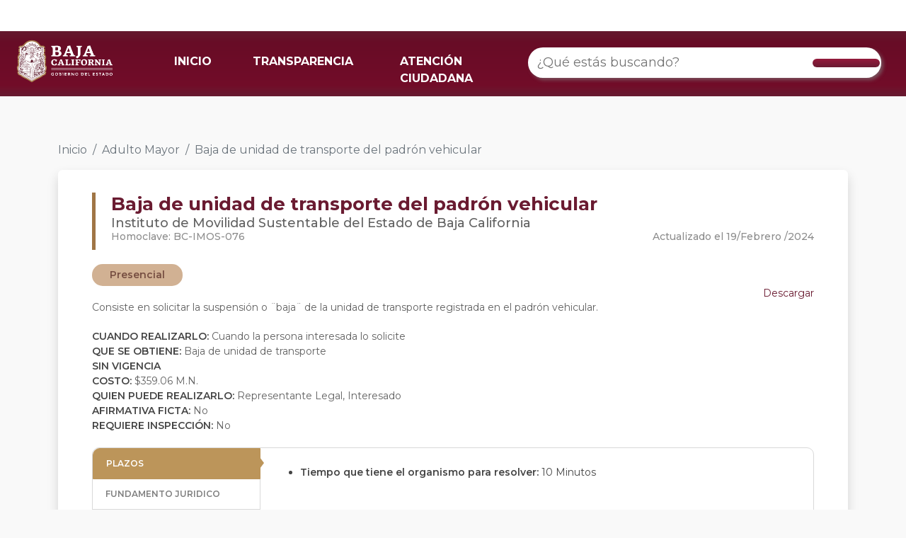

--- FILE ---
content_type: text/html; charset=utf-8
request_url: https://retys.bajacalifornia.gob.mx/Portal/TyS/929?perfilId=1
body_size: 81001
content:
<!DOCTYPE html>
<html lang="en"> 
<head>
    <meta charset="UTF-8" />
    <meta name="viewport" content="width=device-width, initial-scale=1.0" />
    <meta name="robots" content="noodp" />
    <title>Baja de unidad de transporte del padr&#243;n vehicular | RETYS</title>
    <link rel="shortcut icon" href="/favicon.ico" />
    <link href="https://cdn.jsdelivr.net/npm/bootstrap@5.2.1/dist/css/bootstrap.min.css" rel="stylesheet" integrity="sha384-iYQeCzEYFbKjA/T2uDLTpkwGzCiq6soy8tYaI1GyVh/UjpbCx/TYkiZhlZB6+fzT" crossorigin="anonymous">
    <link rel="preconnect" href="https://fonts.googleapis.com">
    <link rel="preconnect" href="https://fonts.gstatic.com" crossorigin>
    <link href="https://fonts.googleapis.com/css2?family=Montserrat:ital,wght@0,100;0,200;0,300;0,400;0,500;0,600;0,700;0,800;0,900;1,100&display=swap" rel="stylesheet">
    <script src="https://kit.fontawesome.com/dbeb5dfcfa.js" crossorigin="anonymous"></script>
    <link rel="stylesheet" href="/Content/css/Style.css" />
    <link rel="stylesheet" href="/Content/css/TramitesPortal.css" />
    
    <!-- Google tag (gtag.js) -->
    <script async src="https://www.googletagmanager.com/gtag/js?id=G-DS8XVWV54E"></script>
    <script>   window.dataLayer = window.dataLayer || [];
        function gtag() { dataLayer.push(arguments); } gtag('js', new Date()); gtag('config', 'G-DS8XVWV54E');
    </script>
</head>
<body style="background-color: #F9F9F9">
    <noscript><div id="noscript">Este sitio requiere que este activado Javascript para funcionar correctamente.</div></noscript>
    <header role="banner" class="container-fluid fixed-top navbar navbar-default" style="border:0; border-radius:0; padding: 0px;">
        <div class="barra-blanca">
            <div id="topNav">
                <a class="guinda" title="Conoce las formas de contacto" href="https://www.bajacalifornia.gob.mx/Gobierno/Formas_Contacto" target="_blank"><i class="fas fa-phone-alt" aria-hidden="true"></i></a>
                <a class="guinda" title="Consulta las preguntas frecuentes" href="https://www.bajacalifornia.gob.mx/Gobierno/FAQ" target="_blank"><i class="fas fa-question-circle" aria-hidden="true"></i></a>
                <a class="ocre" title="Visita el Twitter oficial de Gobierno del Estado" href="https://twitter.com/bcgobierno" target="_blank"><i class="fab fa-twitter" aria-hidden="true"></i></a>
                <a class="ocre" title="Siguenos en Facebook" href="https://www.facebook.com/BC.Gobierno" target="_blank"><i class="fab fa-facebook-f" aria-hidden="true"></i></a>
                <a class="ocre" title="Siguenos en instagram" href="https://www.instagram.com/BCGobierno/" target="_blank"><i class="fab fa-instagram" aria-hidden="true"></i></a>
            </div>
        </div>
        <nav class="navbar barra-menu navbar-expand-lg">
            <div class="container-fluid">
                <div class="row" style="width: 100%;">
                    <div class="col-6 col-md-2">
                        <a class="navbar-brand" href="/">
                            <img id="logo-bc" src="https://www.bajacalifornia.gob.mx/Recursos/Imagenes/logobc-temp.png" />
                        </a>
                    </div>
                    <div class="col-6 col-md-10 col-lg-5 der-md">
                        <button class="navbar-toggler" type="button" data-bs-toggle="collapse" data-bs-target="#navbarTogglerDemo02" aria-controls="navbarTogglerDemo02" aria-expanded="false" aria-label="Toggle navigation">
                            <span class="navbar-toggler-icon"></span>
                        </button>
                        <div class="collapse navbar-collapse" id="navbarTogglerDemo02">
                            <ul class="navbar-nav me-auto mb-2 mb-lg-0">
                                <li class="nav-item">
                                    <a class="nav-link active" aria-current="page" href="/">INICIO</a>
                                </li>
                                <li class="nav-item">
                                    <a class="nav-link" target="_blank" href="http://www.transparenciabc.gob.mx/Areas/resultadoBusqueda/30">TRANSPARENCIA</a>
                                </li>
                                <li class="nav-item">
                                    <a class="nav-link" target="_blank" href="https://www.bajacalifornia.gob.mx/Gobierno/Formas_Contacto">ATENCIÓN CIUDADANA</a>
                                </li>
                            </ul>
                        </div>
                    </div>
                    <div class="col-md-12 col-lg-5">
                        <div class="searchContainer buscadorRetys">
                            <div class="search cludo-search_autocomplete" id="search-box" role="search">
                                <div class="row" style="display: flex; align-items: center;justify-content: center;width:100%;">
                                    <input id="searchInput" type="search" name="search" class="searchInput input-lg" placeholder="¿Qué estás buscando?" aria-label="¿Qué estás buscando?" title="Ingresa tú busqueda" autocomplete="off">
                                    <!--<ul id="result-autocomplete" class="dropdown-menu"></ul>-->
                                    <div class="btn" type="submit" id="buscar" value="Buscar">
                                        <i class="fas fa-search"></i>
                                    </div>
                                    <ul id="result-autocomplete" class="dropdown-busqueda overflow-auto"></ul>
                                </div>
                            </div>
                        </div>
                    </div>
                </div>
            </div>
        </nav>
        <div id="navbar" class="collapse navbar-collapse">
        </div>
    </header>
    <main role="main" class="container-fluid">
        

<div class="container">
    <div class="" style="margin-top: 200px;">
        <nav aria-label="breadcrumb">
            <ol class="breadcrumb">
                <li class="breadcrumb-item"><a href="/" class="linkInicio">Inicio</a></li>
                                    <li class="breadcrumb-item"><a href="/Portal/TySByPerfil/1" class="linkInicio">Adulto Mayor</a></li>
                                    <li class="breadcrumb-item active" aria-current="page">Baja de unidad de transporte del padr&#243;n vehicular</li>
            </ol>
        </nav>
    </div>

</div>

    <div class="container">
        <div class="carta">
            <div class="row">
                <div class="col-md-12">
                    <div class="borde-izq">
                        <div class="titulo">
                            <b>Baja de unidad de transporte del padr&#243;n vehicular</b>
                        </div>
                        <div class="subtitulo">
                            Instituto de Movilidad Sustentable del Estado de Baja California
                        </div>
                        <div class="row">
                            <div class="col-md-6">
                                <div class="homoclave">
                                    Homoclave: BC-IMOS-076
                                </div>
                            </div>
                            <div class="col-md-6">
                                <div class="fecha-tramite" style="float: right;">
                                    Actualizado el&nbsp;19/Febrero   /2024 
                                </div>
                            </div>
                        </div>
                    </div>
                </div>

                <div class="col-md-12" style="margin-top: 20px;">
                        <div class="pills" style="background-color:#D1B193; color: #774F42; margin-right: 8px">
                            Presencial
                        </div>
                </div>

                <div class="col-md-12 contenido-tramite">
                        <div>
                            <a style="display: inline; float: right" class="boton-descarga" href='/Portal/DescargarFichaTyS?tramiteId=929'>
                                <i class="fa-solid fa-file-arrow-down"></i> Descargar
                            </a>
                        </div>
                    <div id="descripcionTramite" style="text-align:justify; margin-top: 20px; margin-bottom: 20px;">
                        Consiste en solicitar la suspensi&#243;n o &#168;baja&#168; de la unidad de transporte registrada en el padr&#243;n vehicular.
                    </div>
                    <div>
                        <b>CUANDO REALIZARLO: </b> Cuando la persona interesada lo solicite
                    </div>
                    <div>
                        <b>QUE SE OBTIENE: </b> Baja de unidad de transporte
                    </div>
                    <div>
                            <b>SIN VIGENCIA </b>
                    </div>

                    <div>
                            <b>COSTO:</b> $359.06 M.N.                    </div>
                    <div>
                        <b>QUIEN PUEDE REALIZARLO: </b>
                        Representante Legal, Interesado
                    </div>
                    <div>
                        <b>AFIRMATIVA FICTA: </b> No
                    </div>
                    <div>
                        <b>REQUIERE INSPECCIÓN: </b> No
                    </div>
                </div>
            </div>
                <div class="row" style="margin-top: 20px;">
                    <div class="col-md-12">
                        <div class="tabs-tramite">
                            <div class="row">
                                <div class="col-md-3">
                                        <div class="tab" data-nombre="plazos">
                                            PLAZOS
                                        </div>
                                                                                                                <div class="tab" data-nombre="fundamento">
                                            FUNDAMENTO JURIDICO
                                        </div>
                                                                            <div class="tab" data-nombre="escenarios">
                                            ESCENARIOS
                                        </div>
                                                                            <div class="tab" data-nombre="oficinas">
                                            OFICINAS
                                        </div>
                                </div>
                                <div class="col-md-9 cont-tabs-tramite">
                                        <div class="cont-tab" id="plazos">
                                            <ul>
                                                    <li>
                                                        <b>Tiempo que tiene el organismo para resolver: </b>10 Minutos
                                                    </li>
                                            </ul>
                                        </div>

                                                                            <div class="cont-tab" id="fundamento" style="display: none">
                                            <ul>
                                                    <li>
                                                        <b>Ley de Ingresos del Estado de Baja California para el Ejercicio Fiscal 2024</b>  10, Fracci&#243;n III, Inciso 6
                                                    </li>
                                            </ul>
                                        </div>

                                        <div class="cont-tab" id="escenarios">
                                            <div class="espacio-horizontal">
                                                <div class="cont-espacio">
                                                        <div class="tab-escenario active" data-id="1398">
                                                            <b>Permisionarios y concesionarios del servicio p&#250;blico de transporte</b>
                                                        </div>
                                                </div>
                                            </div>
                                                <div class="cont-tab-escenario" id="escenario-1398" style="">
                                                    Requisitos para dar de baja de veh&#237;culo del padr&#243;n estatal <br />
                                                    <br />
                                                        <b>Requisitos</b>
                                                        <br />
                                                        <ul>
                                                                <li class="marker-pequeño">
                                                                    &#218;ltima tarjeta de circulaci&#243;n
                                                                </li>
                                                                <li class="marker-pequeño">
                                                                    Entregar ambas placas
                                                                </li>
                                                                <li class="marker-pequeño">
                                                                    Identificaci&#243;n oficial vigente o licencia de conducir vigente, expedida por el estado de baja california (depende de la modalidad)
                                                                </li>
                                                                <li class="marker-pequeño">
                                                                    Permiso de servicio p&#250;blico y digitalizaci&#243;n
                                                                </li>
                                                                <li class="marker-pequeño">
                                                                    Reporte ante la Fiscal&#237;a General del Estado de Baja California (en caso de que un elemento de identificaci&#243;n vehicular est&#233; extraviado o hubiera sido robado)
                                                                </li>
                                                                <li class="marker-pequeño">
                                                                    Pago de derechos
                                                                </li>
                                                        </ul>
                                                                                                            <b>Modalidades</b>
                                                        <br />
                                                        <div class="espacio-horizontal">
                                                            <div class="cont-espacio">
                                                                    <div class="tab-modalidad active" data-id="1230" data-idescenario="1398">
                                                                        <b>Presencial</b>
                                                                    </div>
                                                            </div>
                                                        </div>
                                                            <div class="cont-tab-modalidad" id="modalidad-1230-escenario-1398" style="">
                                                                <b>Pasos</b>
                                                                <br />
                                                                <ul style="list-style-type: decimal;
">
                                                                        <li >
                                                                            Acudir a las oficinas del Instituto de Movilidad Sustentable y presentar la documentaci&#243;n requerida
                                                                        </li>
                                                                </ul>
                                                            </div>
                                                </div>
                                        </div>

                                        <div class="cont-tab" id="oficinas">
                                            <div class="espacio-horizontal">
                                                <div class="cont-espacio">
                                                        <div class="tab-oficina active" data-id="1">
                                                            <b>Mexicali</b>
                                                        </div>
                                                        <div class="tab-oficina " data-id="2">
                                                            <b>Tijuana</b>
                                                        </div>
                                                        <div class="tab-oficina " data-id="3">
                                                            <b>Ensenada</b>
                                                        </div>
                                                        <div class="tab-oficina " data-id="6">
                                                            <b>San Quint&#237;n</b>
                                                        </div>
                                                        <div class="tab-oficina " data-id="7">
                                                            <b>San Felipe</b>
                                                        </div>
                                                </div>
                                            </div>
                                                <div class="cont-tab-oficina" id="oficina-1" style="">
                                                        <div class="carta-oficina">
                                                            <b>Delegaci&#243;n Mexicali</b>
                                                            Jos&#233; Mar&#237;a Morelos #411, Primera, Mexicali, 21100
                                                            <div style="text-align: center;">
                                                                <button type="button" class="btn boton-informacion" data-bs-toggle="modal" data-bs-target="#modalOficina2350">
                                                                    Ver información
                                                                </button>
                                                            </div>

                                                        </div>
                                                </div>
                                                    <div class="modal fade" id="modalOficina2350" data-bs-keyboard="false" tabindex="-1" aria-labelledby="staticBackdropLabel" aria-hidden="true">
                                                        <div class="modal-dialog modal-xl modal-dialog-centered">
                                                            <div class="modal-content">
                                                                <div class="modal-header">
                                                                    <h1 class="modal-title titulo-oficina" id="staticBackdropLabel">Delegaci&#243;n Mexicali</h1>
                                                                    <button type="button" class="btn-close" data-bs-dismiss="modal" aria-label="Close"></button>
                                                                </div>
                                                                <div class="modal-body">
                                                                    <div class="row">
                                                                        <div class="col-md-12">
                                                                            <div class="informacion">
                                                                                    <div class="texto-titulo">
                                                                                        <i class="fa-solid fa-map-location-dot"></i> DIRECCIÓN
                                                                                    </div>
                                                                                                <span style="color: #868686;">
                                                                                                    Jos&#233; Mar&#237;a Morelos #411, Primera, Mexicali, 21100
                                                                                                </span>


                                                                                    <div class="texto-titulo">
                                                                                        <i class="fa-solid fa-phone"></i> HORARIOS
                                                                                    </div>
                                                                                        <span style="color: #868686; margin-right: 10px;">Lunes, Martes, Mi&#233;rcoles, Jueves, Viernes</span>
                                                                                                    <span style="font-weight: 500; color: #B0B0B0;">08:00 - 16:00</span>
                                                                                                    <br />
                                                                                        <span style="color: #868686; margin-right: 10px;">S&#225;bado</span>
                                                                                                    <span style="font-weight: 500; color: #B0B0B0;">09:00 - 13:00</span>
                                                                                                    <br />

                                                                                    <div class="texto-titulo">
                                                                                        <i class="fa-solid fa-user"></i> RESPONSABLES
                                                                                    </div>
                                                                                        <div class="responsable">
                                                                                            <span style="margin-right: 10px; color: #868686; ">Armando Guillen Betancourt</span>
                                                                                            <span style="font-weight: 500; color: #B0B0B0">Coordinador de Control Vehicular Mexicali</span>
                                                                                            <br />
                                                                                            <i style="margin-right: 2px; color: #B0B0B0;" class="fa-solid fa-envelope"></i>
                                                                                            <span style="margin-right: 10px; color: #868686;">aguillen@imos.gob.mx</span>
                                                                                            <i style="margin-right: 2px; color: #B0B0B0;" class="fa-solid fa-phone"></i>
                                                                                            <span style="color: #868686;">906 66 08</span>
                                                                                        </div>
                                                                            </div>
                                                                        </div>
                                                                        <div class="col-md-6" style="display: none;">


                                                                            
                                                                            <iframe id="mapa"  
                                                                                    width="1000"
                                                                                    height="640"
                                                                                    style="border:0; max-width: 100%; max-height: 400px"
                                                                                    loading="lazy"
                                                                                    allowfullscreen
                                                                                    referrerpolicy="no-referrer-when-downgrade"
                                                                                    src="https://www.google.com/maps/embed/v1/place?q=32.62458130%2C-115.45311730&amp;key=AIzaSyBT-K0jmBjJShIUyvMP_aLLP58_OqBxBIw"></iframe>
                                                                        </div>
                                                                    </div>


                                                                </div>
                                                                <div class="modal-footer">
                                                                    <button type="button" class="btn btn-secondary" data-bs-dismiss="modal">Cerrar</button>
                                                                </div>
                                                            </div>
                                                        </div>
                                                    </div>
                                                <div class="cont-tab-oficina" id="oficina-2" style="display: none">
                                                        <div class="carta-oficina">
                                                            <b>Zona Metropolitana (Tijuana, Tecate Y Playas De Rosarito)</b>
                                                            Carretera Libre Tijuana Tecate Kilometro 26.5 Esquina Boulevard Nogales #S/N, EL FLORIDO, Tijuana, 22253
                                                            <div style="text-align: center;">
                                                                <button type="button" class="btn boton-informacion" data-bs-toggle="modal" data-bs-target="#modalOficina2349">
                                                                    Ver información
                                                                </button>
                                                            </div>

                                                        </div>
                                                </div>
                                                    <div class="modal fade" id="modalOficina2349" data-bs-keyboard="false" tabindex="-1" aria-labelledby="staticBackdropLabel" aria-hidden="true">
                                                        <div class="modal-dialog modal-xl modal-dialog-centered">
                                                            <div class="modal-content">
                                                                <div class="modal-header">
                                                                    <h1 class="modal-title titulo-oficina" id="staticBackdropLabel">Zona Metropolitana (Tijuana, Tecate Y Playas De Rosarito)</h1>
                                                                    <button type="button" class="btn-close" data-bs-dismiss="modal" aria-label="Close"></button>
                                                                </div>
                                                                <div class="modal-body">
                                                                    <div class="row">
                                                                        <div class="col-md-12">
                                                                            <div class="informacion">
                                                                                    <div class="texto-titulo">
                                                                                        <i class="fa-solid fa-map-location-dot"></i> DIRECCIÓN
                                                                                    </div>
                                                                                                <span style="color: #868686;">
                                                                                                    Carretera Libre Tijuana Tecate Kilometro 26.5 Esquina Boulevard Nogales #S/N, EL FLORIDO, Tijuana, 22253
                                                                                                </span>


                                                                                    <div class="texto-titulo">
                                                                                        <i class="fa-solid fa-phone"></i> HORARIOS
                                                                                    </div>
                                                                                        <span style="color: #868686; margin-right: 10px;">Lunes, Martes, Mi&#233;rcoles, Jueves, Viernes</span>
                                                                                                    <span style="font-weight: 500; color: #B0B0B0;">08:00 - 16:00</span>
                                                                                                    <br />
                                                                                        <span style="color: #868686; margin-right: 10px;">S&#225;bado</span>
                                                                                                    <span style="font-weight: 500; color: #B0B0B0;">09:00 - 13:00</span>
                                                                                                    <br />

                                                                                    <div class="texto-titulo">
                                                                                        <i class="fa-solid fa-user"></i> RESPONSABLES
                                                                                    </div>
                                                                                        <div class="responsable">
                                                                                            <span style="margin-right: 10px; color: #868686; ">Laura Paola Rivera Vera</span>
                                                                                            <span style="font-weight: 500; color: #B0B0B0">Coordinador de Regulaci&#243;n y Control Vehicular</span>
                                                                                            <br />
                                                                                            <i style="margin-right: 2px; color: #B0B0B0;" class="fa-solid fa-envelope"></i>
                                                                                            <span style="margin-right: 10px; color: #868686;">privera@imos.gob.mx</span>
                                                                                            <i style="margin-right: 2px; color: #B0B0B0;" class="fa-solid fa-phone"></i>
                                                                                            <span style="color: #868686;">906 66 08</span>
                                                                                        </div>
                                                                            </div>
                                                                        </div>
                                                                        <div class="col-md-6" style="display: none;">


                                                                            
                                                                            <iframe id="mapa"  
                                                                                    width="1000"
                                                                                    height="640"
                                                                                    style="border:0; max-width: 100%; max-height: 400px"
                                                                                    loading="lazy"
                                                                                    allowfullscreen
                                                                                    referrerpolicy="no-referrer-when-downgrade"
                                                                                    src="https://www.google.com/maps/embed/v1/place?q=32.62458130%2C-115.45311730&amp;key=AIzaSyBT-K0jmBjJShIUyvMP_aLLP58_OqBxBIw"></iframe>
                                                                        </div>
                                                                    </div>


                                                                </div>
                                                                <div class="modal-footer">
                                                                    <button type="button" class="btn btn-secondary" data-bs-dismiss="modal">Cerrar</button>
                                                                </div>
                                                            </div>
                                                        </div>
                                                    </div>
                                                <div class="cont-tab-oficina" id="oficina-3" style="display: none">
                                                        <div class="carta-oficina">
                                                            <b>Delegaci&#243;n Ensenada</b>
                                                            Carretera Transpeninsular #65000-A, Ex-Ejido Chapultepec, Ensenada, 22785
                                                            <div style="text-align: center;">
                                                                <button type="button" class="btn boton-informacion" data-bs-toggle="modal" data-bs-target="#modalOficina2348">
                                                                    Ver información
                                                                </button>
                                                            </div>

                                                        </div>
                                                </div>
                                                    <div class="modal fade" id="modalOficina2348" data-bs-keyboard="false" tabindex="-1" aria-labelledby="staticBackdropLabel" aria-hidden="true">
                                                        <div class="modal-dialog modal-xl modal-dialog-centered">
                                                            <div class="modal-content">
                                                                <div class="modal-header">
                                                                    <h1 class="modal-title titulo-oficina" id="staticBackdropLabel">Delegaci&#243;n Ensenada</h1>
                                                                    <button type="button" class="btn-close" data-bs-dismiss="modal" aria-label="Close"></button>
                                                                </div>
                                                                <div class="modal-body">
                                                                    <div class="row">
                                                                        <div class="col-md-12">
                                                                            <div class="informacion">
                                                                                    <div class="texto-titulo">
                                                                                        <i class="fa-solid fa-map-location-dot"></i> DIRECCIÓN
                                                                                    </div>
                                                                                                <span style="color: #868686;">
                                                                                                    Carretera Transpeninsular #65000-A, Ex-Ejido Chapultepec, Ensenada, 22785
                                                                                                </span>


                                                                                    <div class="texto-titulo">
                                                                                        <i class="fa-solid fa-phone"></i> HORARIOS
                                                                                    </div>
                                                                                        <span style="color: #868686; margin-right: 10px;">Lunes, Martes, Mi&#233;rcoles, Jueves, Viernes</span>
                                                                                                    <span style="font-weight: 500; color: #B0B0B0;">08:00 - 16:00</span>
                                                                                                    <br />
                                                                                        <span style="color: #868686; margin-right: 10px;">S&#225;bado</span>
                                                                                                    <span style="font-weight: 500; color: #B0B0B0;">09:00 - 13:00</span>
                                                                                                    <br />

                                                                                    <div class="texto-titulo">
                                                                                        <i class="fa-solid fa-user"></i> RESPONSABLES
                                                                                    </div>
                                                                                        <div class="responsable">
                                                                                            <span style="margin-right: 10px; color: #868686; ">Eduardo Villarreal Parra</span>
                                                                                            <span style="font-weight: 500; color: #B0B0B0">Coordinador de Control Vehicular Ensenada</span>
                                                                                            <br />
                                                                                            <i style="margin-right: 2px; color: #B0B0B0;" class="fa-solid fa-envelope"></i>
                                                                                            <span style="margin-right: 10px; color: #868686;">evillareal@imos.gob.mx</span>
                                                                                            <i style="margin-right: 2px; color: #B0B0B0;" class="fa-solid fa-phone"></i>
                                                                                            <span style="color: #868686;">906 66 08</span>
                                                                                        </div>
                                                                            </div>
                                                                        </div>
                                                                        <div class="col-md-6" style="display: none;">


                                                                            
                                                                            <iframe id="mapa"  
                                                                                    width="1000"
                                                                                    height="640"
                                                                                    style="border:0; max-width: 100%; max-height: 400px"
                                                                                    loading="lazy"
                                                                                    allowfullscreen
                                                                                    referrerpolicy="no-referrer-when-downgrade"
                                                                                    src="https://www.google.com/maps/embed/v1/place?q=32.62458130%2C-115.45311730&amp;key=AIzaSyBT-K0jmBjJShIUyvMP_aLLP58_OqBxBIw"></iframe>
                                                                        </div>
                                                                    </div>


                                                                </div>
                                                                <div class="modal-footer">
                                                                    <button type="button" class="btn btn-secondary" data-bs-dismiss="modal">Cerrar</button>
                                                                </div>
                                                            </div>
                                                        </div>
                                                    </div>
                                                <div class="cont-tab-oficina" id="oficina-6" style="display: none">
                                                        <div class="carta-oficina">
                                                            <b>Subdelegaci&#243;n San Quint&#237;n</b>
                                                            Carretera Transpeninsular #Km 1, Santa Fe De Braulio Maldonado, San Quint&#237;n, 22925
                                                            <div style="text-align: center;">
                                                                <button type="button" class="btn boton-informacion" data-bs-toggle="modal" data-bs-target="#modalOficina2352">
                                                                    Ver información
                                                                </button>
                                                            </div>

                                                        </div>
                                                </div>
                                                    <div class="modal fade" id="modalOficina2352" data-bs-keyboard="false" tabindex="-1" aria-labelledby="staticBackdropLabel" aria-hidden="true">
                                                        <div class="modal-dialog modal-xl modal-dialog-centered">
                                                            <div class="modal-content">
                                                                <div class="modal-header">
                                                                    <h1 class="modal-title titulo-oficina" id="staticBackdropLabel">Subdelegaci&#243;n San Quint&#237;n</h1>
                                                                    <button type="button" class="btn-close" data-bs-dismiss="modal" aria-label="Close"></button>
                                                                </div>
                                                                <div class="modal-body">
                                                                    <div class="row">
                                                                        <div class="col-md-12">
                                                                            <div class="informacion">
                                                                                    <div class="texto-titulo">
                                                                                        <i class="fa-solid fa-map-location-dot"></i> DIRECCIÓN
                                                                                    </div>
                                                                                                <span style="color: #868686;">
                                                                                                    Carretera Transpeninsular #Km 1, Santa Fe De Braulio Maldonado, San Quint&#237;n, 22925
                                                                                                </span>


                                                                                    <div class="texto-titulo">
                                                                                        <i class="fa-solid fa-phone"></i> HORARIOS
                                                                                    </div>
                                                                                        <span style="color: #868686; margin-right: 10px;">Lunes, Martes, Mi&#233;rcoles, Jueves, Viernes</span>
                                                                                                    <span style="font-weight: 500; color: #B0B0B0;">08:00 - 16:00</span>
                                                                                                    <br />
                                                                                        <span style="color: #868686; margin-right: 10px;">S&#225;bado</span>
                                                                                                    <span style="font-weight: 500; color: #B0B0B0;">09:00 - 13:00</span>
                                                                                                    <br />

                                                                                    <div class="texto-titulo">
                                                                                        <i class="fa-solid fa-user"></i> RESPONSABLES
                                                                                    </div>
                                                                                        <div class="responsable">
                                                                                            <span style="margin-right: 10px; color: #868686; ">Alejandro Rodriguez Godinez</span>
                                                                                            <span style="font-weight: 500; color: #B0B0B0">Coordinador de Control Vehicular San Quintin</span>
                                                                                            <br />
                                                                                            <i style="margin-right: 2px; color: #B0B0B0;" class="fa-solid fa-envelope"></i>
                                                                                            <span style="margin-right: 10px; color: #868686;">archivoimossq@gmail.Com</span>
                                                                                            <i style="margin-right: 2px; color: #B0B0B0;" class="fa-solid fa-phone"></i>
                                                                                            <span style="color: #868686;">906 66 08</span>
                                                                                        </div>
                                                                            </div>
                                                                        </div>
                                                                        <div class="col-md-6" style="display: none;">


                                                                            
                                                                            <iframe id="mapa"  
                                                                                    width="1000"
                                                                                    height="640"
                                                                                    style="border:0; max-width: 100%; max-height: 400px"
                                                                                    loading="lazy"
                                                                                    allowfullscreen
                                                                                    referrerpolicy="no-referrer-when-downgrade"
                                                                                    src="https://www.google.com/maps/embed/v1/place?q=32.62458130%2C-115.45311730&amp;key=AIzaSyBT-K0jmBjJShIUyvMP_aLLP58_OqBxBIw"></iframe>
                                                                        </div>
                                                                    </div>


                                                                </div>
                                                                <div class="modal-footer">
                                                                    <button type="button" class="btn btn-secondary" data-bs-dismiss="modal">Cerrar</button>
                                                                </div>
                                                            </div>
                                                        </div>
                                                    </div>
                                                <div class="cont-tab-oficina" id="oficina-7" style="display: none">
                                                        <div class="carta-oficina">
                                                            <b>Subdelegaci&#243;n San Felipe</b>
                                                            Av. Mar Caribe Norte Y Santa Rosal&#237;a #S/N, Segunda Secci&#243;n, San Felipe, 21850
                                                            <div style="text-align: center;">
                                                                <button type="button" class="btn boton-informacion" data-bs-toggle="modal" data-bs-target="#modalOficina2351">
                                                                    Ver información
                                                                </button>
                                                            </div>

                                                        </div>
                                                </div>
                                                    <div class="modal fade" id="modalOficina2351" data-bs-keyboard="false" tabindex="-1" aria-labelledby="staticBackdropLabel" aria-hidden="true">
                                                        <div class="modal-dialog modal-xl modal-dialog-centered">
                                                            <div class="modal-content">
                                                                <div class="modal-header">
                                                                    <h1 class="modal-title titulo-oficina" id="staticBackdropLabel">Subdelegaci&#243;n San Felipe</h1>
                                                                    <button type="button" class="btn-close" data-bs-dismiss="modal" aria-label="Close"></button>
                                                                </div>
                                                                <div class="modal-body">
                                                                    <div class="row">
                                                                        <div class="col-md-12">
                                                                            <div class="informacion">
                                                                                    <div class="texto-titulo">
                                                                                        <i class="fa-solid fa-map-location-dot"></i> DIRECCIÓN
                                                                                    </div>
                                                                                                <span style="color: #868686;">
                                                                                                    Av. Mar Caribe Norte Y Santa Rosal&#237;a #S/N, Segunda Secci&#243;n, San Felipe, 21850
                                                                                                </span>


                                                                                    <div class="texto-titulo">
                                                                                        <i class="fa-solid fa-phone"></i> HORARIOS
                                                                                    </div>
                                                                                        <span style="color: #868686; margin-right: 10px;">Lunes, Martes, Mi&#233;rcoles, Jueves, Viernes</span>
                                                                                                    <span style="font-weight: 500; color: #B0B0B0;">08:00 - 16:00</span>
                                                                                                    <br />
                                                                                        <span style="color: #868686; margin-right: 10px;">S&#225;bado</span>
                                                                                                    <span style="font-weight: 500; color: #B0B0B0;">09:00 - 13:00</span>
                                                                                                    <br />

                                                                                    <div class="texto-titulo">
                                                                                        <i class="fa-solid fa-user"></i> RESPONSABLES
                                                                                    </div>
                                                                                        <div class="responsable">
                                                                                            <span style="margin-right: 10px; color: #868686; ">Armando Guillen Betancourt</span>
                                                                                            <span style="font-weight: 500; color: #B0B0B0">Coordinador de Control Vehicular Mexicali</span>
                                                                                            <br />
                                                                                            <i style="margin-right: 2px; color: #B0B0B0;" class="fa-solid fa-envelope"></i>
                                                                                            <span style="margin-right: 10px; color: #868686;">aguillen@imos.gob.mx</span>
                                                                                            <i style="margin-right: 2px; color: #B0B0B0;" class="fa-solid fa-phone"></i>
                                                                                            <span style="color: #868686;">906 66 08</span>
                                                                                        </div>
                                                                            </div>
                                                                        </div>
                                                                        <div class="col-md-6" style="display: none;">


                                                                            
                                                                            <iframe id="mapa"  
                                                                                    width="1000"
                                                                                    height="640"
                                                                                    style="border:0; max-width: 100%; max-height: 400px"
                                                                                    loading="lazy"
                                                                                    allowfullscreen
                                                                                    referrerpolicy="no-referrer-when-downgrade"
                                                                                    src="https://www.google.com/maps/embed/v1/place?q=32.6379155869943250%2C-115.477664882143&amp;key=AIzaSyBT-K0jmBjJShIUyvMP_aLLP58_OqBxBIw"></iframe>
                                                                        </div>
                                                                    </div>


                                                                </div>
                                                                <div class="modal-footer">
                                                                    <button type="button" class="btn btn-secondary" data-bs-dismiss="modal">Cerrar</button>
                                                                </div>
                                                            </div>
                                                        </div>
                                                    </div>
                                        </div>
                                </div>
                            </div>
                        </div>
                    </div>
                </div>

        </div>
    </div>



<style>
    .boton-guinda{
        border-radius: 30px;
        background-color: #931D3E;
        border-color: #931D3E;
        color: white;
        font-weight: 500;
        padding: 6px 24px;
    }
    .boton-guinda:hover{
        background-color: #6A1C32!important;
        border-color: #6A1C32!important;
        color: white!important;
    }
    li{
        word-wrap: break-word;
    }
    .espacio-horizontal{
        overflow: auto;
        white-space: nowrap;
        padding: 4px;
        padding-bottom: 0px;
        margin: -4px;
        margin-bottom: 0px;
        transform: rotateX(180deg);
        overflow-x: auto;
        z-index: 1029;
        position: relative;
        padding-top: 0px;
        padding-bottom: 4px;
    }
    .cont-espacio{
        transform: rotateX(180deg);
    }
    .tab-escenario.active, .tab-modalidad.active, .tab-oficina.active{
        z-index: 1031;
    }
    .tab-escenario:not(.active), .tab-modalidad:not(.active), .tab-oficina:not(.active){
        z-index: 1029;
        position: relative;
        box-shadow: 0px 0px 4px rgba(0, 0, 0, 0.1), inset 0px -4px 6px rgba(0, 0, 0, 0.1);
    }
    .espacio-horizontal::-webkit-scrollbar {
      width: 4px;
      height: 8px;
    }
    .espacio-horizontal::-webkit-scrollbar-track {
      background: #f1f1f1;
    }
    .espacio-horizontal::-webkit-scrollbar-thumb {
      background: #DDD;
      border-radius: 50px!important;
    }
    .espacio-horizontal::-webkit-scrollbar-thumb:hover {
      background: #AAA;
    }
    .cont-tab:not(:first-child){
        display: none;
    }
    .titulo-oficina{
        color: #762D41;
        border-left: 6px solid #A07545;
        padding-left: 14px;
        font-weight: 600;
        font-size: 22px;
    }
    .texto-titulo{
        color: #9B9B9B;
        font-size: 16px;
        font-weight: 500;
    }
    .texto-titulo:not(:first-child){
        margin-top: 20px;
    }
    .texto-titulo i{
        color: #A07545;
    }
    .responsable{
        display: block;
    }
    .responsable:not(:last-child){
        margin-bottom: 8px;
    }
    .carta-oficina{
        background-color: white;
        border-radius: 10px;
        box-shadow: 0px 4px 4px rgba(0, 0, 0, 0.1);
        padding: 10px 20px;
        color: #5A5A5A;
        padding-bottom: 50px;
        position: relative;
    }
    .carta-oficina:not(:last-child){
        margin-bottom: 20px;
    }
    .carta-oficina b{
        display: block;
        color: #5E5E5E;
    }
    
    .boton-informacion{
        float: right;
        color: white;
        background-color: #BC955A;
        padding: 4px 18px;
        border-radius: 50px;
        font-weight: 600;
        position: absolute;
        bottom: 14px;
        right: 20px;
    }
    .boton-informacion:hover{
        background-color: #A07545!important;
        color: white!important
    }
    li.marker-pequeño {
        list-style-type: none;
        position: relative;
    }
    li.marker-pequeño::before {
        content: '■';
        content: '\2022';
        position: absolute;
        left: -14px;   
        font-size: 26px;
        line-height: 18px;
    }

    /*li.marker-pequeño::marker {
        content: '\25CF ';
        font-size: 10px;
        line-height: 10px;
    }*/


    li.marker-hueco::marker {
        content: '\2022  ';
        font-size: 1.2em;
    }
    .tab-escenario, .tab-modalidad, .tab-oficina{
        display: inline-block;
        color: #5C5C5C;
        background-color: #FFFFFF;
        box-shadow: 0px 0px 4px rgba(0, 0, 0, 0.1);
        border-radius: 10px 10px 0px 0px;
        padding: 14px 12px;
        font-size: 12px;
        cursor: pointer;
    }
    .tab-escenario.active, .tab-modalidad.active, .tab-oficina.active{
        color: #A07545;
        background-color: #F5F5F5;
        position: relative;
        z-index: 1024;
        box-shadow: 3px -3px 3px rgba(0, 0, 0, 0.075), -3px -3px 3px rgba(0, 0, 0, 0.075);
    }
    .cont-tab-escenario, .cont-tab-modalidad, .cont-tab-oficina{
        background-color: #F5F5F5;
        position: relative;
        z-index: 1023;
        box-shadow: 0px 0px 8px rgba(0, 0, 0, 0.3);
        border-radius: 0px 10px 10px 10px;
        padding: 20px 16px;
    }
    .tab-modalidad{
        background-color: #F5F5F5;
    }
    .tab-modalidad.active{
        background-color: white;
    }
    .cont-tab-modalidad{
        background-color: white;
    }
    .boton-descarga{
        color: #6A1B31;
        text-decoration: none;
    }
    .boton-descarga:hover{
        color: #6A1B31;
        font-weight: 500;
    }
    .boton-descarga:hover ~ b, .boton-descarga:hover ~ li::marker  {
      color: #BC955A;
    }
    .boton-descarga:hover ~ div  {
      color: #BC955A;
    }
    .cont-tabs-tramite{
        padding: 24px 12px;
        padding-right: 36px; /* pad-izq más los 24 de espacio entre cols */
    }
    @media (max-width: 768px) {
        .cont-tabs-tramite{
            padding: 24px 24px;
        }
    }
    .cont-tab{
        font-size: 14px;
        color: #454545;
    }
    .cont-tab b{
        font-weight: 600;
    }
    .tabs-tramite{
        border: 1px solid #D9D9D9;
        border-radius: 10px;
    }
    .tab{
        color: #7E7E7E;
        font-weight: 600;
        padding: 12px 18px;
        font-size: 12px;
        border-top: none;
        border-bottom: 1px solid #D9D9D9;
        border-right:  1px solid #D9D9D9;
        cursor: pointer;
    }
    .tab.active{
        background-color: #BC955A;
        border: 1px solid #BC955A;
        color: #FFFFFF;
        position: relative;
    }
    .tab:first-child{
        border-top-left-radius: 10px;
    }
    .tab:last-child{
        /*border-bottom: none;*/
        border-bottom-left-radius: 10px;
    }
    .tab.active:before {
        content: "\A";
        border-style: solid;
        border-width: 8px 0px 8px 6px;
        border-color: transparent transparent transparent #BC955A;
        position: absolute;
        right: -6px;
        top: 12px;
    }
    .carta{
        background-color: #FFFFFF;
        box-shadow: rgba(0, 0, 0, 0.15) 0px 8px 16px 0px;
        color: rgb(33, 37, 41);
        margin-bottom: 48px;
        padding: 2rem 3rem;
        border-radius: .375rem;
    }
    .carta .titulo{
        color: #6A1B31;
        font-weight: 500;
        font-size: 26px;
        line-height: 32px;
    }
    .carta .subtitulo{
        color: #636363;
        font-weight: 500;
        font-size: 18px;
        line-height: 22px;
    }
    .carta .homoclave, .fecha-tramite{
        color: #8D8D8D;
        font-weight: 500;
        font-size: 14px;
        line-height: 17px;
    }
    .borde-izq{
        border-left: 5px solid #A07545;
        padding-left: 22px;
    }

    .contenido-tramite{
        color: #626262;
        font-size: 14px;
    }
    .contenido-tramite b{
        font-weight: 600;
        color: #454545;
    }

    @media (max-width: 391px) {
        .carta-oficina{
            padding: 10px 12px;
            font-size: 12px;
        }
        .carta-oficina .boton-informacion{
            font-size: 12px;
            line-height: 12px;
            float: unset;
            position: unset;
            margin-top: 8px;
        }
        .carta{
            padding: 1.4rem 1rem;
        }
        .cont-tab{
            font-size: 12px;
        }
        .cont-tab-oficina, .cont-tab-escenario, .cont-tab-modalidad{
            padding: 20px 4px;
            border-radius: 0px 0px 10px 10px;
        }
        .borde-izq{
            padding-left: 10px;
        }
        .tab-oficina:last-child{
            margin-right: 4px;
        }
        ol, ul{
            padding-left: 1rem;
        }
    }
</style>


    </main>
    <footer class="page-footer font-small text-center" style="margin-top: 70px">
        <div class="container text-center text-md-left" style="padding-bottom:30px; padding-top:30px;">
            <div class="row">
                <div class="col-md-3 px-5" style="border-right:2px solid #bd945c;  margin-top:3rem!important; margin-bottom:3rem!important">
                    <div class="d-none d-md-block">
                        <img style="width:160px; max-width: 100%" alt="Logo de Baja California" class="mt-3" src="//www.bajacalifornia.gob.mx/Recursos/logo/escudo-baja-california.png">
                    </div>
                    <div class="d-block d-md-none text-center">
                        <img alt="Logo de Baja California" class="mt-3" style="width:40%" src="//www.bajacalifornia.gob.mx/Recursos/logo/escudo-baja-california.png">
                    </div>
                </div>
                <div class="col-md-9 px-4 py-5 text-center" style="padding-left:30px;">
                    <div>
                        <div class="row footer-enlaces">
                            <div class="col-md-4">
                                <ul>
                                    <li>
                                        <strong>BAJA CALIFORNIA</strong>
                                        <div class="footer-line"></div>
                                    </li>
                                    <li><a href="https://www.mexicali.gob.mx/" target="_blank">Mexicali</a></li>
                                    <li><a href="https://www.tijuana.gob.mx/" target="_blank">Tijuana</a></li>
                                    <li><a href="http://www.ensenada.gob.mx/" target="_blank">Ensenada</a></li>
                                    <li><a href="http://www.rosarito.gob.mx/" target="_blank">Rosarito</a></li>
                                    <li><a href="https://tecate.gob.mx/" target="_blank">Tecate</a></li>
                                </ul>
                            </div>
                            <div class="col-md-4">
                                <ul>
                                    <li>
                                        <strong>ENLACES</strong>
                                        <div class="footer-line"></div>
                                    </li>
                                    <li><a href="http://www.monitorbc.gob.mx/" target="_blank">Estadísticas e Indicadores</a></li>
                                    <li><a href="https://tramites.ebajacalifornia.gob.mx/Compras/" target="_blank">Compras, Proveedores y Licitaciones</a></li>
                                    <li><a href="https://www.sat.gob.mx/" target="_blank">Impuestos federales</a></li>
                                </ul>
                            </div>
                            <div class="col-md-4">
                                <ul>
                                    <li>
                                        <strong>CONTACTO</strong>
                                        <div class="footer-line"></div>
                                    </li>
                                    <li><a href="https://bajacalifornia.gob.mx/Gobierno/Oficinas" target="_blank">Oficinas de Gobierno</a></li>
                                    <li><a href="https://bajacalifornia.gob.mx/Gobierno/Directorio_Funcionarios" target="_blank">Directorio de Funcionarios</a></li>
                                    <li><a href="https://www.bajacalifornia.gob.mx/hacienda/pagosdigitales" target="_blank">Cajeros Digitales</a></li>
                                    
                                    <li><a href="https://bajacalifornia.gob.mx/Gobierno/FAQ" target="_blank">Preguntas frecuentes</a></li>
                                </ul>
                            </div>
                        </div>
                    </div>
                </div>
            </div>

        </div>
        <div class="footer-line-yellow"></div>
        <div class="row" style="background-color:#6a1c32; ">
            <br>
            <p style="color:#ffffff;  font-size:14px; margin-top:10px;"><b>© 2023 - Portal de Gobierno del Estado de Baja California</b>  | <a style="color:#ffffff" href="/Gobierno/Politicas">Políticas de Privacidad y Seguridad</a></p>
            <p style="color:#ffffff;  font-size:12px; margin-top:10px;"><b>Última Fecha de Actualización:</b> 05 de enero de 2023</p>
            <br>
        </div>
    </footer>
    <!-- Start of atencionciudadanabc Zendesk Widget script -->
    <script id="ze-snippet" src="https//static.zdassets.com/ekr/snippet.js?key=2f1c12f6-4ba6-4434-af67-ba1912d81ba7"> </script>
    <!-- End of atencionciudadanabc Zendesk Widget script -->
    <script src="https://cdn.jsdelivr.net/npm/bootstrap@5.2.1/dist/js/bootstrap.bundle.min.js" integrity="sha384-u1OknCvxWvY5kfmNBILK2hRnQC3Pr17a+RTT6rIHI7NnikvbZlHgTPOOmMi466C8" crossorigin="anonymous"></script>
    
    <script src="https://code.jquery.com/jquery-3.5.1.min.js" integrity="sha256-9/aliU8dGd2tb6OSsuzixeV4y/faTqgFtohetphbbj0=" crossorigin="anonymous"></script>
    <script src="/Content/js/Menu.js"></script>
    <script src="/Content/js/Portal.js"></script>
    <script type="text/javascript" src="https://cdnjs.cloudflare.com/ajax/libs/rxjs/5.4.0/Rx.js"></script>
    <script src="/Content/js/Index.js"></script>
  
    <script>
        $(document).ready(function () {
            let searchInput = document.getElementById("searchInput");

            Rx.Observable.fromEvent(searchInput, 'input')
            .pluck('target', 'value')
            .filter(searchTerm => searchTerm.length > 2 || searchTerm.length == 0)
            .debounceTime(500)
            .distinctUntilChanged()
            .switchMap(
                searchKey => Rx.Observable.ajax('/api/Tramites/get' + "?search=" + searchKey).map(
                    resp => ({
                        "status": resp["status"] == 200,
                        "details": resp["status"] == 200 ? resp["response"] : [],
                        "result_hash": Date.now()
                    })
                )
            )
            .filter(resp => resp.status !== false)
            .distinctUntilChanged((a, b) => a.result_hash === b.result_hash)
            .subscribe(
                resp => {
                    var data = resp.details;
                    document.getElementById("searchInput").classList.remove("expandido");
                    document.getElementById("result-autocomplete").classList.remove("mostrado");
                    setAutocomplete(resp, '#result-autocomplete', 1);
                }
            );

        });
        function setAutocomplete(resp, ulid, l) {
            $(ulid).html('');
            $(ulid).show();

            /*if (resp.details.Exito) {*/
            var suggestionsDep = [];
            var data = resp.details.Datos;

            if (document.getElementById("searchInput").value != "" && resp.details.Datos.length > 0) {

                document.getElementById("searchInput").classList.add("expandido");
                document.getElementById("result-autocomplete").classList.add("mostrado");
                var cadena1 = "";
                cadena1 += '<li class="dropdown-header"><span class="text"><strong>Trámites/Servicios</strong></span></li>';
                $.each(data, function (i, el) {
                    //+ '/' + el.Id +
                    console.log("Elemento id: " + el.Id);
                    cadena1 += '<a href="' + '/Portal/TyS' + '/' + el.Id + '" class="gsearch"><li class="resultado"><em style="font-weight: 700; font-style: normal; font-size: 1.4rem; color: #BC955A">• </em>' + el.NombreCiudadano + '</li></a>';
                });
                $(ulid).append('<div class="divisor">' + cadena1 + '</div>');
                /*
                $(ulid).append('<li class="dropdown-header"><span class="text"><strong>Funcionarios</strong></span></li>');
                $.each(data, function (i, el) {
                    $(ulid).append('<li class="resultado"><a href="' + '/../Dependencia/DetalleTramite?Numero=' + el.CveTram + '" class="gsearch">' + el.Nombre + '</a></li>');
                });
        
                $(ulid).append('<li class="dropdown-header"><span class="text"><strong>Preguntas Frecuentes</strong></span></li>');
                $.each(data, function (i, el) {
                    $(ulid).append('<li class="resultado"><a href="' + '/../Dependencia/DetalleTramite?Numero=' + el.CveTram + '" class="gsearch">' + el.Nombre + '</a></li>');
                });*/

            } else {
                document.getElementById("searchInput").classList.remove("expandido");
                document.getElementById("result-autocomplete").classList.remove("mostrado");
            }
            /* }
             else {
                 $(ulid).hide();
             }*/
        }

    </script>
    <script>
        function consultarTys(boton, id) {
            console.log("clic: " + id);
            console.log("boton: " + $(boton).data('ruta'));

            $.ajax({
                type: 'GET',
                url: $(boton).data('ruta'),
                data: {
                    id: id
                }, dataType: 'html', cache: false
            }).done(function (response, textStatus, jqXHR) {
                alert("Se encontró el trámite o servicio.");
            }).fail(function (jqXHR, textStatus) {
                alert("No se encontró el trámite o servicio.");
            });
        }
        
    </script>
    <script> (function(){ var s = document.createElement('script'); var h = document.querySelector('head') || document.body; s.src = 'https://acsbapp.com/apps/app/dist/js/app.js'; s.async = true; s.onload = function(){ acsbJS.init({ statementLink : 'http://www.bajacalifornia.gob.mx/accesibilidad', footerHtml : 'Gobierno del Estado de Baja California', hideMobile : false, hideTrigger : false, disableBgProcess : false, language : 'es', position : 'right', leadColor : '#691c31', triggerColor : '#156ff8', triggerRadius : '50%', triggerPositionX : 'right', triggerPositionY : 'bottom', triggerIcon : 'people', triggerSize : 'medium', triggerOffsetX : 20, triggerOffsetY : 20, mobile : { triggerSize : 'small', triggerPositionX : 'right', triggerPositionY : 'bottom', triggerOffsetX : 10, triggerOffsetY : 10, triggerRadius : '50%' } }); }; h.appendChild(s); })(); </script>
    
    <script type="text/javascript">
        $(document).ready(function () {
            $("#boton-iniciar-tramite").on('click', function () {
                var liga_boton = $(this).data("liga");
                if (!(liga_boton.indexOf("https://") >= 0) && !(liga_boton.indexOf("http://") >= 0)) {
                    liga_boton = "http://" + liga_boton;
                }
                window.open(liga_boton, '_blank');
            });

            $(".espacio-horizontal [class^='tab-']").on('click', function () {
                var posicionElemento = $(this).position().left;
                var espacioHorizontal = $(this).parent().parent();
                var posicionScroll = espacioHorizontal.scrollLeft();
                var anchoScroll = espacioHorizontal.width();
                var anchoElemento = $(this).width();
                var limiteScroll = posicionScroll + anchoScroll;
                var finalElemento = anchoElemento + posicionElemento;
                var posX = 0;
                if (limiteScroll < finalElemento) {
                    var mover = finalElemento - anchoScroll;
                    espacioHorizontal.scrollLeft(mover + 24);
                }
                if (posicionElemento < posicionScroll) {
                    var mover = posicionElemento;
                    espacioHorizontal.scrollLeft(mover);
                }
            });


            $(".tab").first().addClass("active");

            $(".tab").on('click', function () {
                $(".tab.active").removeClass("active");
                $(this).addClass("active");
                $('.cont-tab').hide();
                $("#" + $(this).data("nombre")).show();
            });

            $(".tab-escenario").on('click', function () {
                $(".tab-escenario.active").removeClass("active");
                $(this).addClass("active");
                $('.cont-tab-escenario').hide();
                $("#escenario-" + $(this).data("id")).show();
            });
            $(".tab-modalidad").on('click', function () {
                var escenario = $('#escenario-' + $(this).data("idescenario"));
                escenario.find(".tab-modalidad.active").removeClass("active");
                escenario.find('.cont-tab-modalidad').hide();
                $(this).addClass("active");
                $("#modalidad-" + $(this).data("id") + "-escenario-" + $(this).data("idescenario")).show();
            });

            $(".tab-oficina").on('click', function () {
                $(".tab-oficina.active").removeClass("active");
                $(this).addClass("active");
                $('.cont-tab-oficina').hide();
                $("#oficina-" + $(this).data("id")).show();
            });
        });
        $(".boton-descarga").hover(
          function () {
              $(this).parent().css("color", "#BC955A");
          }, function () {
              $(this).parent().css("color", "#454545");
          }
        );
    </script>

</body>
</html>

--- FILE ---
content_type: text/css
request_url: https://retys.bajacalifornia.gob.mx/Content/css/TramitesPortal.css
body_size: 4469
content:
body {
}

.linkInicio, .linkInicio:hover {
    cursor: pointer;
    color: var(--bs-breadcrumb-item-active-color);
    text-decoration: none;
}

.link-en-linea {
    text-decoration: none;
    font-weight: 600;
    color: #6A1B31 !important;
}

.titulo-linea-abajo {
    font-size: 34px;
    font-weight: 700;
    color: #64121C;
    margin-bottom: 35px;
}

    .titulo-linea-abajo:after {
        content: '';
        border-bottom: 3px solid #B17B45;
        width: 50px;
        display: block;
        margin: 2px 0px;
        animation-name: linea-expande;
        animation-duration: .2s;
    }

    .titulo-linea-abajo b {
        font-weight: 400;
        font-size: 26px;
        color: #A07545;
    }


.carta-tramites-en-linea {
    padding: 26px 60px 80px 36px;
    background: #FFFFFF;
    box-shadow: 0px 4px 4px rgba(0, 0, 0, 0.25);
    border-radius: 10px;
    transition: all 0.3s ease-in-out;
    border: 1px solid #e8e8e9;
    height: 90%;
    margin-bottom: calc(var(--bs-gutter-x));
    position: relative;
}

    .carta-tramites-en-linea:hover {
        border: 1px solid #D9C2A0;
        box-shadow: 0 5px 20px 0 rgba(0, 0, 0, 0.25);
        cursor: pointer;
        ;
    }

.nombreTramite {
    font-weight: 600;
    font-size: 16px;
    line-height: 20px;
    color: #6A1B31;
}

.linkCarta {
    text-decoration: none;
}

.organismo {
    font-weight: 500;
    font-size: 16px;
    line-height: 20px;
    color: #A07545;
    margin-bottom: 10px;
}

.carta-tramites-en-linea p {
    font-weight: 400;
    font-size: 14px;
    line-height: 17px;
    color: #626262;
}

.pills {
    font-weight: 600;
    font-size: 14px;
    line-height: 15px;
    display: flex;
    align-items: center;
    text-align: center;
    display: inline;
    border-radius: 200px;
    padding: 8px 25px;
    float: left;
}

.carta-tramites-en-linea span {
    font-weight: 400;
    font-size: 12px;
    line-height: 15px;
    color: #716D6D;
}

.renglonPills {
    float: right;
}

    .renglonPills .pills:not(:last-child) {
        margin-right: 5px;
    }

.chevron-right {
    position: absolute;
    right: 22px;
    top: calc(50% - 6px);
    width: 12px;
}

.fecha-tramite {
    margin-bottom: 10px;
}

    .fecha-tramite span {
        float: right;
    }

.renglon-abajo {
    position: absolute;
    bottom: 30px;
    right: 50px;
}
/*BUSCADOR*/
.buscadorEnLinea .searchInput {
    border-radius: 60px;
    border: none;
    box-shadow: rgba(128, 128, 128, .6) 3px 3px 5px;
    font-size: 18px;
    padding-top: 8px;
    padding-bottom: 8px;
}

    .buscadorEnLinea .searchInput:focus {
        border-radius: 60px;
        box-shadow: rgba(128, 128, 128, 1) 3px 3px 10px;
        outline: none;
    }


.buscarIcon {
    color: white;
    background-color: #894B5C;
    background: -webkit-linear-gradient(#951A3C, #6A1B31);
    border-radius: 60px;
    border: none;
    font-size: 18px;
    margin-left: -97px;
    width: 95px;
}

    .buscarIcon:hover {
        background-color: #6A1B31;
        color: white !important;
    }

#textosinresultados {
    font-size: 20px;
    text-align: center;
    color: #9C9C9C;
    font-weight: 600;
}

#imagensinresultados {
    width: 300px;
    height: auto;
}
/*BOTONES VISTA*/
.boton-vista {
    display: inline;
    float: right;
    font-size: 25px;
    color: #858585;
}

.contenedor-botones-vista {
    padding-top: 8px;
}

.botones-vista .botones:not(:first-child) {
    margin-right: 5px;
}

#icono-grid {
    margin-right: 4px;
}

@media (max-width: 992px) {
    .contenedor-botones-vista {
        display: none !important;
    }
}
/*CANTIDADES TRAMITES*/
.cantidad {
    float: right;
    color: #716D6D;
    font-size: 18px;
    padding-top: 10px;
    font-weight: 500;
}

    .cantidad #cantidad-cambiante {
        color: #B17B45;
    }



/* responsivo */

/*CARTAS DE TRÁMITES EN LÍNEA*/
@media (max-width: 992px) {
    .col-carta-tramite{
        width: 100%!important;
    }
}
@media (max-width: 480px) {
    .renglon-abajo{
        position: unset;
    }
    .carta-tramites-en-linea{
        padding: 26px 60px 26px 36px!important;
    }
    .col-carta-tramite .row{
        max-height: unset!important;
    }
    .renglonPills{
        float: left;
    }
    .carta-tramites-en-linea .renglonPills .pills{
        margin-bottom: 12px;
    }
}